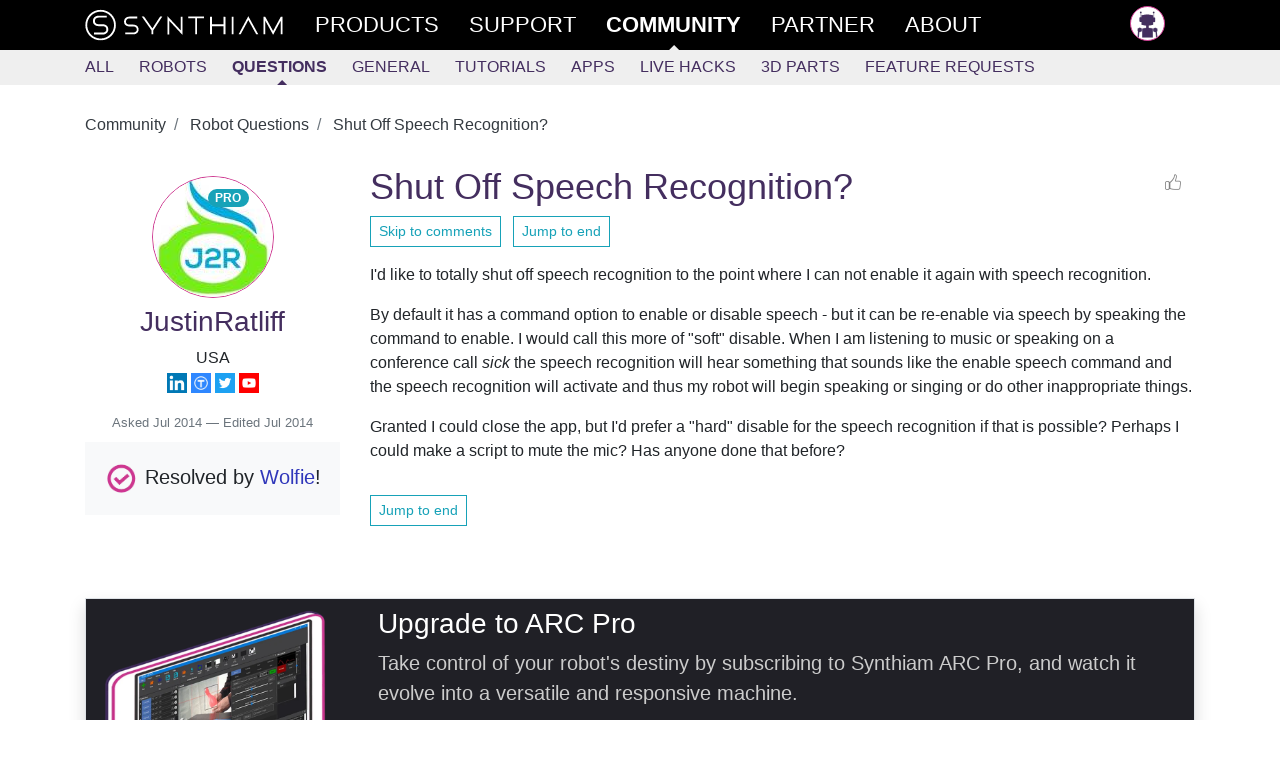

--- FILE ---
content_type: text/html; charset=utf-8
request_url: https://synthiam.com/Community/Questions/Shut-Off-Speech-Recognition-2386
body_size: 11202
content:


<!DOCTYPE html>

<html lang="en">
<head>
  <meta name="viewport" content="width=device-width, initial-scale=1.0">
  <meta http-equiv="Permissions-Policy" content="camera=(), microphone=(), geolocation=(), usb=(), xr-spatial-tracking=(), xr=()">
  <title>Shut Off Speech Recognition? - Questions - Community - Synthiam</title>

  <link rel="apple-touch-icon" sizes="180x180" href="/favicon/apple-touch-icon.png">
  <link rel="icon" type="image/png" sizes="32x32" href="/favicon/favicon-32x32.png">
  <link rel="icon" type="image/png" sizes="16x16" href="/favicon/favicon-16x16.png">
  <link rel="manifest" href="/favicon/site.json">
  <link rel="mask-icon" href="/favicon/safari-pinned-tab.svg" color="#ce3991">
  <meta name="msapplication-TileColor" content="#ffffff">
  <meta name="theme-color" content="#ffffff">
  <meta name="facebook-domain-verification" content="slylv5p38yu1kbr20joeb2gi4mpni7">
    <meta name="revised" content="7/23/2014 6:00:27 PM">
    <meta name="lastmodified" content="7/23/2014 6:00:27 PM">
    <link rel="canonical" href="https://synthiam.com/Community/Questions/Shut-Off-Speech-Recognition-2386">

  <meta http-equiv="Content-Type" content="text/html; charset=UTF-8">
  <meta name="description" content="Hard-disable robot speech recognition: permanently mute mic or use scripts to prevent voice re-enabling and avoid accidental activations.">


  <meta property="fb:app_id" content="436689580266335">

  <meta property="og:title" content="Shut Off Speech Recognition? - Questions - Community - Synthiam">
  <meta property="og:type" content="website">
  <meta property="og:url" content="https://synthiam.com/Community/Questions/Shut-Off-Speech-Recognition-2386">
  <meta property="og:description" content="Hard-disable robot speech recognition: permanently mute mic or use scripts to prevent voice re-enabling and avoid accidental activations.">
    <meta property="og:image" content="https://synthiam.com/images/Synth-meta_1200x630.jpg">
    <meta property="og:image:secure_url" content="https://synthiam.com/images/Synth-meta_1200x630.jpg">
    <meta property="og:image:type" content="image/png">
    <meta property="og:image:width" content="500">
    <meta property="og:image:height" content="500">
  <meta property="og:image:alt" content="Shut Off Speech Recognition?">

  <meta name="twitter:card" content="summary_large_image">
  <meta name="twitter:site" content="@SynthiamRobot">
  <meta name="twitter:title" content="Shut Off Speech Recognition? - Questions - Community">
  <meta name="twitter:description" content="Hard-disable robot speech recognition: permanently mute mic or use scripts to prevent voice re-enabling and avoid accidental activations.">
  <meta name="twitter:creator" content="@SynthiamRobot">
    <meta name="twitter:image:src" content="https://synthiam.com/images/Synth-meta_1200x630.jpg">
  <meta name="twitter:image:alt" content="Shut Off Speech Recognition?">
  <meta name="twitter:domain" content="synthiam.com">

  <meta name="google-signin-client_id" content="337347963912-e7519t8j8nreu0kloests1iolk4n0idc.apps.googleusercontent.com">

  
  
    <link rel="stylesheet" href="https://stackpath.bootstrapcdn.com/bootstrap/4.3.1/css/bootstrap.min.css" crossorigin="anonymous" integrity="sha384-ggOyR0iXCbMQv3Xipma34MD+dH/1fQ784/j6cY/iJTQUOhcWr7x9JvoRxT2MZw1T">
<meta name="x-stylesheet-fallback-test" content="" class="sr-only" /><script>!function(a,b,c,d){var e,f=document,g=f.getElementsByTagName("SCRIPT"),h=g[g.length-1].previousElementSibling,i=f.defaultView&&f.defaultView.getComputedStyle?f.defaultView.getComputedStyle(h):h.currentStyle;if(i&&i[a]!==b)for(e=0;e<c.length;e++)f.write('<link href="'+c[e]+'" '+d+"/>")}("position","absolute",["/lib/bootstrap/dist/css/bootstrap.min.css"], "rel=\u0022stylesheet\u0022 crossorigin=\u0022anonymous\u0022 integrity=\u0022sha384-ggOyR0iXCbMQv3Xipma34MD\u002BdH/1fQ784/j6cY/iJTQUOhcWr7x9JvoRxT2MZw1T\u0022 ");</script>
    <link rel="stylesheet" href="/css/site.min.css?v=gmnCv4t50zAzv0SrR01SFHcDFtjtgIZuvXi3EiMba8g">
  
  <link href="https://cdn.jsdelivr.net/npm/prismjs/themes/prism.css" rel="stylesheet">
  <script src="https://cdn.jsdelivr.net/npm/prismjs/prism.js"></script>
  <script src="https://cdn.jsdelivr.net/npm/prismjs/components/prism-python.min.js"></script>
  
  

</head>
<body>
  <header class="container-fluid sticky-top">
    <div class="row main-menu">
      <div class="col">
        <nav class="container" role="navigation">
          <div class="row">
            <div class="col">
              <div>
                
                <div class="d-flex d-md-none flex-row">
                  <a href="/" class="main-nav d-flex d-md-none">
                    <img src="/images/theSLogo-w.svg" alt="Synthiam Logo" width="40">
                  </a>
                  <a id="mobile-nav-menu" href="#" class="main-nav" onclick="mobileMenuClick();return false; ">
                    <div class="d-flex flex-row">
                      <div class="burger-menu" id="mobile-nav-menu-burger">
                        <div class="bun1"></div>
                        <div class="patty"></div>
                        <div class="bun2"></div>
                      </div>
                      <div>Community</div>
                    </div>
                  </a>
                </div>
                <div id="main-nav-menu" class="d-none d-md-flex flex-row justify-content-between">
                  <div class="d-md-flex flex-row">
                    <a href="/" class="main-nav d-none d-md-flex">
                      <img src="/images/fullLogo.svg" alt="Synthiam Logo" width="200" class="d-none d-lg-block">
                      <img src="/images/theSLogo-w.svg" alt="Synthiam Logo" width="40" class="d-lg-none">
                    </a>
                    <a href="/Products" class="main-nav">
                      <div class="second mt-5 mt-md-0">Products</div>
                    </a>
                    <a href="/Support" class="main-nav">
                      <div class="forth">Support</div>
                    </a>
                    <a href="/Community" class="main-nav">
                      <div class="first active">Community</div>
                    </a>
                    <a href="/Partner" class="main-nav">
                      <div class="forth">Partner</div>
                    </a>
                    <a href="/About/Synthiam" class="main-nav">
                      <div class="forth">About</div>
                    </a>
                  </div>
                  <div class="pb-5 pb-md-0">
                    <div>
  <a class="main-nav" rel="nofollow" href="/Account/Login">
    <img src="/images/silhouette.png" width="35" class="avatar" alt="avatar" /> <span class="d-md-none"> Log in </span>
  </a>
</div>

                  </div>
                </div>
              </div>
            </div>
          </div>
        </nav>
      </div>
    </div>
      <div class="row submenu">
        <div class="col">
          <nav id="subMenuContainer" class="container d-flex flex-row h-100" role="navigation">
            <div class="row">
              <div class="col">
                
<div class="d-flex justify-content-between justify-content-md-start w-100" style="overflow: hidden;" id="submenu-container">
  <div>
    <a class="nav-link" href="/Community">All</a>
  </div>
  <div>
    <a class="nav-link" href="/Community/Robots?sort=2" data-cat="Robot">Robots</a>
  </div>
  <div>
    <a class="nav-link active" href="/Community/Questions" data-cat="Question">Questions</a>
  </div>

  <div id="submenu-more-menu">
    <a class="d-block d-md-none nav-link" data-cat="Tutorial,App,HackEvent,About" href="#" onclick="if ($('.nav-more').hasClass('d-none')) { $('.nav-more').removeClass('d-none').addClass('d-flex'); $('#submenu-container').addClass('flex-wrap'); } else { $('.nav-more').addClass('d-none').removeClass('d-flex');} return false;">+More</a>
  </div>

  <div class="d-none d-md-flex flex-column flex-md-row nav-more pt-1 pt-md-0 pb-3 pb-md-0" style="min-width: 300px;">
    <div>
      <a class="nav-link" href="/Community/General" data-cat="General">General</a>
    </div>
    <div>
      <a class="nav-link" href="/Community/Tutorials" data-cat="Tutorial">Tutorials</a>
    </div>
    <div>
      <a class="nav-link" href="/Community/Apps" data-cat="App">Apps</a>
    </div>
    <div>
      <a class="nav-link" href="/Community/HackEvents" data-cat="HackEvent">Live Hacks</a>
    </div>
    <div>
      <a class="nav-link" href="/Community/3DParts" data-cat="ThreeDPart">3D Parts</a>
    </div>
    <div>
      <a class="nav-link" href="/Community/FeatureRequests" data-cat="FeatureRequest">Feature Requests</a>
    </div>
  </div>
</div>

              </div>
            </div>
          </nav>
        </div>
      </div>
  </header>

  <div>
    
  

  </div>

  <main class="container pt-3" id="main-container">
    <div class="row">
      <div class="col-md-12">
        










<input type="hidden" id="RequestVerificationToken" name="__RequestVerificationToken" value="CfDJ8PKCa8m7a8VMo9bi4RAR5aCTKTVUhjbjnlnjOzFYPcGdNKgqjWwjuHTFjx2BgRsTCpXsvpibnRjO0h8fx3SVJZD3JGTINlpW2Nl5--dT-U0EubZfeZKvsN_5Kxp0BlZF--OciUnMiECJIZkdoUi4dnA">

<article>


  <nav aria-label="breadcrumb">
    <ol class="breadcrumb bg-white pl-0">
        <li class="breadcrumb-item" >
          <a href="https://synthiam.com/Community" class="text-dark">
            Community
          </a>
        </li>
        <li class="breadcrumb-item" >
          <a href="https://synthiam.com/Community/Questions" class="text-dark">
            Robot Questions
          </a>
        </li>
        <li class="breadcrumb-item active" aria-current="page">
          <a href="https://synthiam.com/Community/Questions/Shut-Off-Speech-Recognition-2386" class="text-dark">
            Shut Off Speech Recognition?
          </a>
        </li>
    </ol>
  </nav>

  

<!-- Output the JSON-LD structured data for SEO -->
<script type="application/ld+json">
  {"@context":"https://schema.org","@type":"BreadcrumbList","itemListElement":[{"@type":"ListItem","position":1,"name":"Community","item":"https://synthiam.com/Community"},{"@type":"ListItem","position":2,"name":"Robot Questions","item":"https://synthiam.com/Community/Questions"},{"@type":"ListItem","position":3,"name":"Shut Off Speech Recognition?","item":"https://synthiam.com/Community/Questions/Shut-Off-Speech-Recognition-2386"}]}
</script>


  <article class="row pb-5">

    <section class="col col-lg-3 col-12">
      
<div class="pt-3 text-center">
  <a href="/User/Profile/JustinRatliff" rel="author">
    
<div class="avatar">
  <div class="avatar-img-container">
    <img id="user-avatar-image" src="/uploads/avatars/2990.jpg" alt="Profile Picture" class="img-fluid" onError="this.onerror = null;this.src = '/images/robot-avatar.png';" />
      <div class="badge badge-pill badge-info text-capitalize" style="position: absolute; top: 10%; right: 20%;">PRO</div>
  </div>
</div>

    <div>
      <h3 class="Author">JustinRatliff</h3>
    </div>
  </a>
  <div>USA</div>
  
  <a href="https://www.linkedin.com/pub/justin-ratliff/27/67a/98a" target="_blank" rel="nofollow"><img src="/images/external/linkedin.png" width="20" /></a>
  <a href="http://www.thingiverse.com/JustinRatliff/designs" target="_blank" rel="nofollow"><img src="/images/external/thingiverse.png" width="20" /></a>
  <a href="https://twitter.com/@JustinRatliff" target="_blank" rel="nofollow"><img src="/images/external/twitter.png" width="20" /></a>
  <a href="https://www.youtube.com/channel/UCV7ahGbziaTyiePjwVcYMJA" target="_blank" rel="nofollow"><img src="/images/external/youtube.png" width="20" /></a>


</div>


      <div class="pt-3 text-center">
        <small class="text-muted">
          Asked 
  <time title="2014-07-23 09:32 UTC" datetime="2014-07-23T09:32:37">Jul 2014</time>

            &mdash; Edited 
  <time title="2014-07-23 18:00 UTC" datetime="2014-07-23T18:00:27">Jul 2014</time>

        </small>
      </div>

        <div class="mt-2 text-center bg-light p-3 lead">
          <img src="/images/icons/Large/check.png" alt="Resolved" width="35" />
          Resolved by <a href="/User/Profile/Wolfie" class="text-nowrap">Wolfie</a>!
        </div>
    </section>

    <section class="col col-lg-9 col-12">
      <div class="d-flex flex-row justify-content-between flex-wrap w-100">
        <h1>Shut Off Speech Recognition?</h1>
        <div>
          
  <a rel="nofollow" class="liking text-center d-flex flex-row justify-content-between fullwidth" href="/Account/Login?returnUrl=https%3A%2F%2Fsynthiam.com%2FCommunity%2FQuestions%2FShut-Off-Speech-Recognition-2386">
    <div class="like-thumbs"> </div>
  </a>

        </div>
      </div>
      <div class="pb-3">
        <a href="#comments-list" class="btn btn-sm btn-outline-info">Skip to comments</a>
        &nbsp;
        

<a class="btn btn-sm btn-outline-info" href="/Community/Questions/Shut-Off-Speech-Recognition-2386?commentPage=2#comments-list">
  Jump to end
</a> 
      </div>
      <div class="word-wrap"><p>I'd like to totally shut off speech recognition to the point where I can not enable it again with speech recognition.</p>
<p>By default it has a command option to enable or disable speech - but it can be re-enable via speech by speaking the command to enable.  I would call this more of &quot;soft&quot; disable.  When I am listening to music or speaking on a conference call  <em>sick</em>  the speech recognition will hear something that sounds like the enable speech command and the speech recognition will activate and thus my robot will begin speaking or singing or do other inappropriate things.</p>
<p>Granted I could close the app, but I'd prefer a &quot;hard&quot; disable for the speech recognition if that is possible?  Perhaps I could make a script to mute the mic?  Has anyone done that before?</p></div>


        <div class="pt-3">
          

<a class="btn btn-sm btn-outline-info" href="/Community/Questions/Shut-Off-Speech-Recognition-2386?commentPage=2#comments-list">
  Jump to end
</a> 
        </div>

    </section>

  </article>

  <div class="row">
    <div class="col">
      

  <br />

<div class="pb-3">
  <div class="container border shadow" style="background-color: #202026;">
    <div class="row mb-1 mt-2">
      <div class="col-md-3">
        <div>
          <a href="/Subscribe/Plans"><img src="/images/Products/ARC.png" alt="ARC Pro" class="img-fluid" /></a>
        </div>
      </div>
      <div class="col-md-9">
        <h3 style="color: #ffffff;">Upgrade to ARC Pro</h3>
        <p class="lead" style="color: #cccccc;">
          Take control of your robot&#x27;s destiny by subscribing to Synthiam ARC Pro, and watch it evolve into a versatile and responsive machine.
        </p>
        <div>
          <a href="/Products/ARC#compare" class="btn rounded btn-info mt-2" style="background-color: #000000;">Compare Pro Features</a>
          &nbsp;
          <a href="/Subscribe/Plans" class="btn rounded btn-info mt-2" style="background-color: #000000;">View Subscription Plans</a>
        </div>
      </div>
    </div>
  </div>
</div>

<a id="comments-list"></a>
<div class="separator"></div>

<div id="commentsList" class="w-100">
  

<article class="row pt-3 pb-3 highlight-fade comment-box">
  <div class="col-12 col-md-3">

    <div class="d-flex flex-row">
      <a href="/User/Profile/Wolfie">
        <img src="/uploads/avatars/714.jpg?639054212021362917" width="55" height="55" class="avatar" alt="Author Avatar" />
      </a>
      <div>
        <div class="pl-2">
          <a href="/User/Profile/Wolfie" rel="author" class="author">
            Wolfie
          </a>
            <div class="text-muted" style="font-size: 0.8em;">Canada</div>
          <div>
            


          </div>
        </div>

      </div>
    </div>
  </div>
  <div class="col-12 col-md-9">
    <div class="d-flex flex-row justify-content-between">
      <small class="text-muted font-weight-light liking-container">
        <i>
          #1 &nbsp;
        </i>
        
  <time title="2014-07-23 09:37 UTC" datetime="2014-07-23T09:37:10">Jul 2014</time>

      </small>
      <div>
          <a rel="nofollow" class="liking text-center d-flex flex-row justify-content-between fullwidth" href="/Account/Login?returnUrl=https%3A%2F%2Fsynthiam.com%2FCommunity%2FQuestions%2FShut-Off-Speech-Recognition-2386">
    <div class="like-thumbs"> </div>
    <div class="like-counter">
    </div>
  </a>

      </div>
    </div>
    <article class="word-wrap comment">
      <p>Cant you just remove the enable phrase completely then it should not start up on its own
That's what I did to mine and when I pause it it stays paused till I unpause it</p>

    </article>
  </div>
</article>


<article class="row pt-3 pb-3 highlight-fade comment-box">
  <div class="col-12 col-md-3">

    <div class="d-flex flex-row">
      <a href="/User/Profile/Dunning-Kruger">
        <img src="/uploads/avatars/4010.jpg?639054212021399358" width="55" height="55" class="avatar" alt="Author Avatar" />
      </a>
      <div>
        <div class="pl-2">
          <a href="/User/Profile/Dunning-Kruger" rel="author" class="author">
            Dunning-Kruger
          </a>
            <div class="text-muted" style="font-size: 0.8em;">Canada</div>
          <div>
            


          </div>
        </div>

      </div>
    </div>
  </div>
  <div class="col-12 col-md-9">
    <div class="d-flex flex-row justify-content-between">
      <small class="text-muted font-weight-light liking-container">
        <i>
          #2 &nbsp;
        </i>
        
  <time title="2014-07-23 09:46 UTC" datetime="2014-07-23T09:46:10">Jul 2014</time>

      </small>
      <div>
          <a rel="nofollow" class="liking text-center d-flex flex-row justify-content-between fullwidth" href="/Account/Login?returnUrl=https%3A%2F%2Fsynthiam.com%2FCommunity%2FQuestions%2FShut-Off-Speech-Recognition-2386">
    <div class="like-thumbs"> </div>
    <div class="like-counter">
    </div>
  </a>

      </div>
    </div>
    <article class="word-wrap comment">
      <p>I have the same problem .... So I leave &quot;Enable speech&quot; and Disable speech&quot; blank (i.e. no speech commands) In the speech config utility...... This seems to kill the Robot enable speech, Robot disable speech commands. Meaning I can no longer enable or disable speech via a voice command...</p>

    </article>
  </div>
</article>


<article class="row pt-3 pb-3 highlight-fade comment-box">
  <div class="col-12 col-md-3">

    <div class="d-flex flex-row">
      <a href="/User/Profile/Wolfie">
        <img src="/uploads/avatars/714.jpg?639054212021433824" width="55" height="55" class="avatar" alt="Author Avatar" />
      </a>
      <div>
        <div class="pl-2">
          <a href="/User/Profile/Wolfie" rel="author" class="author">
            Wolfie
          </a>
            <div class="text-muted" style="font-size: 0.8em;">Canada</div>
          <div>
            


          </div>
        </div>

      </div>
    </div>
  </div>
  <div class="col-12 col-md-9">
    <div class="d-flex flex-row justify-content-between">
      <small class="text-muted font-weight-light liking-container">
        <i>
          #3 &nbsp;
        </i>
        
  <time title="2014-07-23 09:50 UTC" datetime="2014-07-23T09:50:50">Jul 2014</time>

      </small>
      <div>
          <a rel="nofollow" class="liking text-center d-flex flex-row justify-content-between fullwidth" href="/Account/Login?returnUrl=https%3A%2F%2Fsynthiam.com%2FCommunity%2FQuestions%2FShut-Off-Speech-Recognition-2386">
    <div class="like-thumbs"> </div>
    <div class="like-counter">
    </div>
  </a>

      </div>
    </div>
    <article class="word-wrap comment">
      <p>I leave my <a href='/Products/ARC' target='_top'>ARC</a> on for weeks at a time and when the speech is paused it NEVER responds at all onless I click to un pause it</p>
<p>Works Great<img src='/images/emoticons/smiles.svg' alt=':)' class='emoji' /></p>

    </article>
  </div>
</article>


<article class="row pt-3 pb-3 highlight-fade comment-box">
  <div class="col-12 col-md-3">

    <div class="d-flex flex-row">
      <a href="/User/Profile/CardboardHacker">
        <img src="/uploads/avatars/2445.jpg?639054212021463705" width="55" height="55" class="avatar" alt="Author Avatar" />
      </a>
      <div>
        <div class="pl-2">
          <a href="/User/Profile/CardboardHacker" rel="author" class="author">
            CardboardHacker
          </a>
            <div class="text-muted" style="font-size: 0.8em;">Canada</div>
          <div>
            
  <a href="https://www.thingiverse.com/CardboardHacker" target="_blank" rel="nofollow"><img src="/images/external/thingiverse.png" width="20" /></a>
  <a href="https://plus.google.com/u/0/b/108099551167909384851/108099551167909384851/posts" target="_blank" rel="nofollow"><img src="/images/external/googlep.png" width="20" /></a>
  <a href="https://www.youtube.com/c/CardboardHacker" target="_blank" rel="nofollow"><img src="/images/external/youtube.png" width="20" /></a>


          </div>
        </div>

      </div>
    </div>
  </div>
  <div class="col-12 col-md-9">
    <div class="d-flex flex-row justify-content-between">
      <small class="text-muted font-weight-light liking-container">
        <i>
          #4 &nbsp;
        </i>
        
  <time title="2014-07-23 09:50 UTC" datetime="2014-07-23T09:50:51">Jul 2014</time>

      </small>
      <div>
          <a rel="nofollow" class="liking text-center d-flex flex-row justify-content-between fullwidth" href="/Account/Login?returnUrl=https%3A%2F%2Fsynthiam.com%2FCommunity%2FQuestions%2FShut-Off-Speech-Recognition-2386">
    <div class="like-thumbs"> </div>
    <div class="like-counter">
    </div>
  </a>

      </div>
    </div>
    <article class="word-wrap comment">
      <p>So my understanding is that you want to have the voice command to enable the speech recognition, but it may activate while your on a conference call.</p>
<p>You could remove the enable speech command and manually start the recognition again.</p>
<p>You also could set the enable command to something you would almost never say like &quot;hippopotomonstrosesquippedaliophobia&quot; (yes, its a word, but it cant be red underlined or speech wont get it) or a long phrase like &quot;robot please turn on speech recognition now and get a treat&quot;.</p>

    </article>
  </div>
</article>


<article class="row pt-3 pb-3 highlight-fade comment-box">
  <div class="col-12 col-md-3">

    <div class="d-flex flex-row">
      <a href="/User/Profile/JustinRatliff">
        <img src="/uploads/avatars/2990.jpg?639054212021490811" width="55" height="55" class="avatar" alt="Author Avatar" />
      </a>
      <div>
        <div class="pl-2">
          <a href="/User/Profile/JustinRatliff" rel="author" class="author">
            JustinRatliff
          </a>
            <div class="badge badge-pill badge-info text-capitalize">PRO</div>
            <div class="text-muted" style="font-size: 0.8em;">USA</div>
          <div>
            
  <a href="https://www.linkedin.com/pub/justin-ratliff/27/67a/98a" target="_blank" rel="nofollow"><img src="/images/external/linkedin.png" width="20" /></a>
  <a href="http://www.thingiverse.com/JustinRatliff/designs" target="_blank" rel="nofollow"><img src="/images/external/thingiverse.png" width="20" /></a>
  <a href="https://twitter.com/@JustinRatliff" target="_blank" rel="nofollow"><img src="/images/external/twitter.png" width="20" /></a>
  <a href="https://www.youtube.com/channel/UCV7ahGbziaTyiePjwVcYMJA" target="_blank" rel="nofollow"><img src="/images/external/youtube.png" width="20" /></a>


          </div>
        </div>

      </div>
    </div>
  </div>
  <div class="col-12 col-md-9">
    <div class="d-flex flex-row justify-content-between">
      <small class="text-muted font-weight-light liking-container">
        <i>
          #5 &nbsp;
        </i>
        
  <time title="2014-07-23 10:51 UTC" datetime="2014-07-23T10:51:21">Jul 2014</time>

      </small>
      <div>
          <a rel="nofollow" class="liking text-center d-flex flex-row justify-content-between fullwidth" href="/Account/Login?returnUrl=https%3A%2F%2Fsynthiam.com%2FCommunity%2FQuestions%2FShut-Off-Speech-Recognition-2386">
    <div class="like-thumbs"> </div>
    <div class="like-counter">
    </div>
  </a>

      </div>
    </div>
    <article class="word-wrap comment">
      <p>As Young Frankenstein said: &quot;Until, from the midst of this darkness, a sudden light broke in upon me -- a light so brilliant and wondrous, and yet so simple! Change the poles from plus to minus and from minus to plus!&quot;.</p>
<p>LOL in this case remove the enable speech command words  <img src='/images/emoticons/smiles.svg' alt=':)' class='emoji' /> <img src='/images/emoticons/smiles.svg' alt=':)' class='emoji' /> <img src='/images/emoticons/smiles.svg' alt=':)' class='emoji' /></p>
<p>Thanks Wolfie and everyone.  Great ideas all!</p>

    </article>
  </div>
</article>


<article class="row pt-3 pb-3 highlight-fade comment-box">
  <div class="col-12 col-md-3">

    <div class="d-flex flex-row">
      <a href="/User/Profile/Dave-Schulpius">
        <img src="/uploads/avatars/1166.jpg?639054212021517294" width="55" height="55" class="avatar" alt="Author Avatar" />
      </a>
      <div>
        <div class="pl-2">
          <a href="/User/Profile/Dave-Schulpius" rel="author" class="author">
            Dave Schulpius
          </a>
            <div class="badge badge-pill badge-info text-capitalize">PRO</div>
            <div class="text-muted" style="font-size: 0.8em;">USA</div>
          <div>
            
  <a href="https://www.youtube.com/user/dschulpius/videos" target="_blank" rel="nofollow"><img src="/images/external/youtube.png" width="20" /></a>


          </div>
        </div>

      </div>
    </div>
  </div>
  <div class="col-12 col-md-9">
    <div class="d-flex flex-row justify-content-between">
      <small class="text-muted font-weight-light liking-container">
        <i>
          #6 &nbsp;
        </i>
        
  <time title="2014-07-23 10:59 UTC" datetime="2014-07-23T10:59:13">Jul 2014</time>

      </small>
      <div>
          <a rel="nofollow" class="liking text-center d-flex flex-row justify-content-between fullwidth" href="/Account/Login?returnUrl=https%3A%2F%2Fsynthiam.com%2FCommunity%2FQuestions%2FShut-Off-Speech-Recognition-2386">
    <div class="like-thumbs"> </div>
    <div class="like-counter">
    </div>
  </a>

      </div>
    </div>
    <article class="word-wrap comment">
      <p>Should we call you Frodrick or Frederick? <img src='/images/emoticons/tongue.svg' alt=':P' class='emoji' /></p>

    </article>
  </div>
</article>


<article class="row pt-3 pb-3 highlight-fade comment-box">
  <div class="col-12 col-md-3">

    <div class="d-flex flex-row">
      <a href="/User/Profile/JustinRatliff">
        <img src="/uploads/avatars/2990.jpg?639054212021542178" width="55" height="55" class="avatar" alt="Author Avatar" />
      </a>
      <div>
        <div class="pl-2">
          <a href="/User/Profile/JustinRatliff" rel="author" class="author">
            JustinRatliff
          </a>
            <div class="badge badge-pill badge-info text-capitalize">PRO</div>
            <div class="text-muted" style="font-size: 0.8em;">USA</div>
          <div>
            
  <a href="https://www.linkedin.com/pub/justin-ratliff/27/67a/98a" target="_blank" rel="nofollow"><img src="/images/external/linkedin.png" width="20" /></a>
  <a href="http://www.thingiverse.com/JustinRatliff/designs" target="_blank" rel="nofollow"><img src="/images/external/thingiverse.png" width="20" /></a>
  <a href="https://twitter.com/@JustinRatliff" target="_blank" rel="nofollow"><img src="/images/external/twitter.png" width="20" /></a>
  <a href="https://www.youtube.com/channel/UCV7ahGbziaTyiePjwVcYMJA" target="_blank" rel="nofollow"><img src="/images/external/youtube.png" width="20" /></a>


          </div>
        </div>

      </div>
    </div>
  </div>
  <div class="col-12 col-md-9">
    <div class="d-flex flex-row justify-content-between">
      <small class="text-muted font-weight-light liking-container">
        <i>
          #7 &nbsp;
        </i>
        
  <time title="2014-07-23 12:12 UTC" datetime="2014-07-23T12:12:59">Jul 2014</time>

      </small>
      <div>
          <a rel="nofollow" class="liking text-center d-flex flex-row justify-content-between fullwidth" href="/Account/Login?returnUrl=https%3A%2F%2Fsynthiam.com%2FCommunity%2FQuestions%2FShut-Off-Speech-Recognition-2386">
    <div class="like-thumbs"> </div>
    <div class="like-counter">
    </div>
  </a>

      </div>
    </div>
    <article class="word-wrap comment">
      <p>It's pronounced Fronk-in-stein!   <img src='/images/emoticons/tongue.svg' alt=':P' class='emoji' /></p>

    </article>
  </div>
</article>


<article class="row pt-3 pb-3 highlight-fade comment-box">
  <div class="col-12 col-md-3">

    <div class="d-flex flex-row">
      <a href="/User/Profile/Dunning-Kruger">
        <img src="/uploads/avatars/4010.jpg?639054212021567124" width="55" height="55" class="avatar" alt="Author Avatar" />
      </a>
      <div>
        <div class="pl-2">
          <a href="/User/Profile/Dunning-Kruger" rel="author" class="author">
            Dunning-Kruger
          </a>
            <div class="text-muted" style="font-size: 0.8em;">Canada</div>
          <div>
            


          </div>
        </div>

      </div>
    </div>
  </div>
  <div class="col-12 col-md-9">
    <div class="d-flex flex-row justify-content-between">
      <small class="text-muted font-weight-light liking-container">
        <i>
          #8 &nbsp;
        </i>
        
  <time title="2014-07-23 12:14 UTC" datetime="2014-07-23T12:14:11">Jul 2014</time>

      </small>
      <div>
          <a rel="nofollow" class="liking text-center d-flex flex-row justify-content-between fullwidth" href="/Account/Login?returnUrl=https%3A%2F%2Fsynthiam.com%2FCommunity%2FQuestions%2FShut-Off-Speech-Recognition-2386">
    <div class="like-thumbs"> </div>
    <div class="like-counter">
    </div>
  </a>

      </div>
    </div>
    <article class="word-wrap comment">
      <p>ok... master.... Fronk-in-stein!</p>

    </article>
  </div>
</article>

</div>

  <div class="my-4">
    <nav aria-label="Comment pagination">
      <ul class="pagination justify-content-center">

          <li class="page-item active">
            <a class="page-link" href="/Community/Questions/Shut-Off-Speech-Recognition-2386?commentPage=1#comments-list">1</a>
          </li>
          <li class="page-item ">
            <a class="page-link" href="/Community/Questions/Shut-Off-Speech-Recognition-2386?commentPage=2#comments-list">2</a>
          </li>

          <li class="page-item">
            <a class="page-link" href="/Community/Questions/Shut-Off-Speech-Recognition-2386?commentPage=2#comments-list" aria-label="Next">
              <span aria-hidden="true">&raquo;</span>
            </a>
          </li>
          <li class="page-item">
            <a class="page-link" href="/Community/Questions/Shut-Off-Speech-Recognition-2386?commentPage=2#comments-list" aria-label="Last">
              <span aria-hidden="true">&raquo;&raquo;</span>
            </a>
          </li>
      </ul>
    </nav>
  </div>

<div id="commentsLoading" class="text-center py-4" style="display: block">
  <div class="spinner-border text-primary" role="status">
    &nbsp;
  </div>
</div>




<a name="documentEnd"></a>

  <div class="w-lg-25">
    <a class="btn btn-outline-secondary mt-3" href="/Account/Login?returnUrl=%2FCommunity%2FQuestions%2FShut-Off-Speech-Recognition-2386">Login to post a comment</a>
  </div>

<script>
  function openReplyBox() {

    $("#comment-edit-box").removeClass("d-none");
    $("#open-comment-edit-box").addClass("d-none");
  }

  function handlePostComment() {

                          alertLogin();
  }

  function clearCommentBox() {

    $("#postNewComment").val('');
    wObject.htmlcode('');
  }

  function alertLogin() {

    $("#postSubmissionResult").removeClass();
    $("#postSubmissionResult").addClass("alert-warning");
    $("#postSubmissionResult").html("You need to login to be able to share comments.");
  }

  function submitANewComment() {

    $("#postNewCommentButton").prop('disabled', true);
    wObject.sync();
    $.ajax({
      method: "POST",
      data: {
        __RequestVerificationToken: "CfDJ8PKCa8m7a8VMo9bi4RAR5aCTKTVUhjbjnlnjOzFYPcGdNKgqjWwjuHTFjx2BgRsTCpXsvpibnRjO0h8fx3SVJZD3JGTINlpW2Nl5--dT-U0EubZfeZKvsN_5Kxp0BlZF--OciUnMiECJIZkdoUi4dnA",
        "contentId": 2386,
        "message": wObject.val(),
        "resolvedByCustomerId": $("#resolved-by-select").val()
      },
      url: "/Comment/New"
    }).done(function (data) {
      $("#postSubmissionResult").removeClass();
      $("#postNewCommentButton").prop('disabled', false);
      if (data.success == true) {
        location.reload();
      } else {
        $("#postSubmissionResult").addClass("alert-warning");
        $("#postSubmissionResult").html("Error submitting the comment. " + data.message);
      }
    }).fail(function () {
      $("#postSubmissionResult").addClass("alert-warning");
      $("#postSubmissionResult").html("Error submitting the comment. Please try refreshing this page.");
    });
  }
</script>

<script>
  // Initialize the infinite scroll only if it hasn't been initialized yet
  if (!window.commentInfiniteScroll) {

    window.commentInfiniteScroll = {

      // Toggle logging without ripping it out (keep prod quiet).
      debug: false,

      lastCommentId: 36182,
      loading: false,
      hasMore: true,
      commentsList: document.getElementById('commentsList'),
      loadingIndicator: document.getElementById('commentsLoading'),
      currentPage: 1,
      totalPages: 2,
      observer: null,

      log: function() {

        if (!this.debug) {
          return;
        }

        console.log.apply(console, arguments);
      },

      stopObserving: function() {

        if (this.observer && this.loadingIndicator) {
          this.observer.unobserve(this.loadingIndicator);
        }
      },

      loadMoreComments: function() {

        if (this.loading || !this.hasMore) {
          this.log('Skipping load - loading:', this.loading, 'hasMore:', this.hasMore);
          return Promise.resolve();
        }

        // Don't load more if we've reached the total pages
        if (this.currentPage >= this.totalPages) {
          this.log('Reached total pages:', this.totalPages);
          this.hasMore = false;
          this.loadingIndicator.style.display = 'none';
          this.stopObserving();
          return Promise.resolve();
        }

        this.log('Loading more comments, lastCommentId:', this.lastCommentId);
        this.loading = true;

        const formData = new FormData();
        formData.append('id', '2386');
        formData.append('opId', '2990');
        formData.append('last', this.lastCommentId);

        return fetch(`/api/comments/batch`, {
          method: 'POST',
          headers: {
            'RequestVerificationToken': 'CfDJ8PKCa8m7a8VMo9bi4RAR5aCTKTVUhjbjnlnjOzFYPcGdNKgqjWwjuHTFjx2BgRsTCpXsvpibnRjO0h8fx3SVJZD3JGTINlpW2Nl5--dT-U0EubZfeZKvsN_5Kxp0BlZF--OciUnMiECJIZkdoUi4dnA'
          },
          body: formData
        })
        .then(response => {

          this.log('Response status:', response.status);

          if (!response.ok) {
            // Avoid response.json() throwing if server returns HTML/plaintext.
            return response.text().then(t => {
              throw new Error('Failed to load comments. HTTP ' + response.status + ' - ' + t);
            });
          }

          return response.json();
        })
        .then(data => {

          this.log('Received data:', data);

          if (data && data.html && data.html.length > 0) {
            this.commentsList.insertAdjacentHTML('beforeend', data.html);

            // Server controls the cursor via lastResult.
            if (typeof data.lastResult === 'number') {
              this.lastCommentId = data.lastResult;
            }

            // Keep your existing "remaining" logic.
            this.hasMore = !!(data.remaining > 0);

            // Only increment page if we haven't reached the total
            if (this.currentPage < this.totalPages) {
              this.currentPage++;
              this.log('Incrementing to page:', this.currentPage, 'of', this.totalPages);
            } else {
              this.hasMore = false;
              this.log('Reached maximum pages:', this.totalPages);
            }

            // Update URL without page reload
            // NOTE: commentPage may drift from reality when comments are added/removed while scrolling.
            const newUrl = new URL(window.location.href);
            newUrl.searchParams.set('commentPage', this.currentPage);
            window.history.pushState({}, '', newUrl);

            // Update pagination UI
            this.updatePaginationUI();

            // Hide loading indicator and stop observing if no more comments
            if (!this.hasMore) {
              this.loadingIndicator.style.display = 'none';
              this.stopObserving();
            }

            this.log('Updated lastCommentId:', this.lastCommentId, 'hasMore:', this.hasMore);
          } else {
            this.hasMore = false;
            this.loadingIndicator.style.display = 'none';
            this.stopObserving();
            this.log('No more comments to load');
          }
        })
        .catch(error => {

          // Keep visible in console even when debug is off (this is actionable).
          console.error('Error loading comments:', error);
        })
        .finally(() => {

          this.loading = false;
        });
      },

      updatePaginationUI: function() {

        const paginationContainer = document.querySelector('.pagination');
        if (!paginationContainer) {
          return;
        }

        // Build HTML once (fewer DOM mutations than innerHTML += repeatedly).
        let html = '';

        // Add First/Previous buttons if not on first page
        if (this.currentPage > 1) {
          html += `
            <li class="page-item">
              <a class="page-link" href="/Community/Questions/Shut-Off-Speech-Recognition-2386?commentPage=1#comments-list" aria-label="First">
                <span aria-hidden="true">&laquo;&laquo;</span>
              </a>
            </li>
            <li class="page-item">
              <a class="page-link" href="/Community/Questions/Shut-Off-Speech-Recognition-2386?commentPage=${this.currentPage - 1}#comments-list" aria-label="Previous">
                <span aria-hidden="true">&laquo;</span>
              </a>
            </li>
          `;
        }

        // Calculate page range to show
        const startPage = Math.max(1, this.currentPage - 3);
        const endPage = Math.min(this.totalPages, this.currentPage + 3);

        // Add page numbers
        for (let i = startPage; i <= endPage; i++) {
          html += `
            <li class="page-item ${i === this.currentPage ? 'active' : ''}">
              <a class="page-link" href="/Community/Questions/Shut-Off-Speech-Recognition-2386?commentPage=${i}#comments-list">${i}</a>
            </li>
          `;
        }

        // Add Next/Last buttons if not on last page
        if (this.currentPage < this.totalPages) {
          html += `
            <li class="page-item">
              <a class="page-link" href="/Community/Questions/Shut-Off-Speech-Recognition-2386?commentPage=${this.currentPage + 1}#comments-list" aria-label="Next">
                <span aria-hidden="true">&raquo;</span>
              </a>
            </li>
            <li class="page-item">
              <a class="page-link" href="/Community/Questions/Shut-Off-Speech-Recognition-2386?commentPage=${this.totalPages}#comments-list" aria-label="Last">
                <span aria-hidden="true">&raquo;&raquo;</span>
              </a>
            </li>
          `;
        }

        paginationContainer.innerHTML = html;
      },

      init: function() {

        this.log('Initializing infinite scroll for comments');
        this.log('Initial hasMore:', this.hasMore);
        this.log('Initial lastCommentId:', this.lastCommentId);

        // Hide loading indicator and pagination if no more comments
        if (!this.hasMore) {
          this.loadingIndicator.style.display = 'none';
          return;
        }

        this.observer = new IntersectionObserver((entries) => {

          entries.forEach(entry => {

            this.log('Intersection observed:', entry.isIntersecting);
            if (entry.isIntersecting && this.hasMore) {
              this.loadMoreComments();
            }
          });
        }, {
          rootMargin: '200px',
          threshold: 0.1
        });

        this.observer.observe(this.loadingIndicator);
      }
    };

    // Initialize the infinite scroll
    window.commentInfiniteScroll.init();
  }
</script>

    </div>
  </div>
</article>



<!-- Render the JSON-LD script tag with the serialized JSON -->
<script type="application/ld+json">
  {"@context":"https://schema.org","@type":"DiscussionForumPosting","headline":"Shut Off Speech Recognition?","description":"Hard-disable robot speech recognition: permanently mute mic or use scripts to prevent voice re-enabling and avoid accidental activations.","articleBody":"I'd like to totally shut off speech recognition to the point where I can not enable it again with speech recognition. By default it has a command option to enable or disable speech - but it can be re-enable via speech by speaking the command to enable. I would call this more of &quot;soft&quot; disable. When I am listening to music or speaking on a conference call sick the speech recognition will hear something that sounds like the enable speech command and the speech recognition will activate and thus my robot will begin speaking or singing or do other inappropriate things. Granted I could close the app, but I'd prefer a &quot;hard&quot; disable for the speech recognition if that is possible? Perhaps I could make a script to mute the mic? Has anyone done that before?","datePublished":"2014-07-23T13:32:37.8971250Z","dateModified":"2014-07-23T22:00:27.2565000Z","url":"https://synthiam.com/Community/Questions/Shut-Off-Speech-Recognition-2386","image":[],"video":[],"interactionStatistic":{"@type":"InteractionCounter","interactionType":{"@type":"CommentAction"},"userInteractionCount":12},"author":{"@type":"Person","name":"JustinRatliff"},"publisher":{"@type":"Organization","name":"Synthiam","logo":{"@type":"ImageObject","url":"https://synthiam.com/images/Synth-meta_1200x630.jpg"}}}
</script>




      </div>
    </div>
    <div class="mb-5"></div>
    <div id="scrollTop" class="d-none position-sticky">
      <div class="arrow-white-up"></div>
    </div>
  </main>

  
<footer id="footer" class="container-fluid footer">
  <div class="row footer-boundary">
    <div class="col">
      <div class="container">
        <div class="row">
          <div class="col-12">
            <div class="d-flex flex-row justify-content-between footer-sitemap flex-wrap">
              <div class="d-flex flex-column footer-section">
                <h6>Products</h6>
                <a href="/Products/ARC">ARC</a>
                <a href="/Products/Controls">Skill Store</a>
                <a href="/Products/Exosphere">Exosphere</a>
                <a href="/Products/ARC/Releases">Release Notes</a>
                <a href="https://github.com/synthiam" target="_blank">Synthiam on Github</a>
              </div>
              <div class="d-flex flex-column footer-section">
                <h6>Community</h6>
                <div class="d-flex flex-column flex-wrap">
                  <a href="/Community">All</a>
                  <a href="/Community/Robots">Robots</a>
                  <a href="/Community/Questions">Questions</a>
                  <a href="/Community/Tutorials">Tutorials</a>
                  <a href="/Community/Apps">Apps</a>
                  <a href="/Community/HackEvents">Live Hacks</a>
                  <a href="/Community/3DParts">3D Parts</a>
                </div>
              </div>
              <div class="d-flex flex-column footer-section">
                <h6><a href="/Support">Support</a></h6>
                <a href="/Support/Get-Started/overview">Getting Started</a>
                <a href="/Support/troubleshooting/Connection-Troubleshooting">Trouble Shooting</a>
                <a href="/Support/ARC-Overview/arc-introduction">Arc</a>
                <a href="/Support/Skills/Skills-Overview">Skills</a>
              </div>
              <div class="d-flex flex-column footer-section">
                <h6>About</h6>
                <a href="/About/Synthiam">About Synthiam</a>
                <a href="/About/Blog">Blog</a>
                <a href="/About/Contact">Contact Us</a>
                <a href="/About/DJ-Sures">DJ Sures</a>
                <a href="https://www.flickr.com/photos/148247100@N06/albums" target="_blank">Brand Resources</a>
              </div>
            </div>
          </div>
        </div>
        <div class="row">
          <div class="col-12">
            <div class="d-flex flex-row flex-wrap justify-content-between footer-copyright">
              <div>
                &copy; 2026 Synthiam
              </div>
              <div class="d-flex flex-row footer-social">
                <a href="https://www.youtube.com/Synthiam" target="_blank"><img src="/images/social/yt-logo.png" alt="Watch Synthiam Videos" /></a>
                <a href="https://twitter.com/synthiamrobot" target="_blank"><img src="/images/social/tw-logo.png" alt="Follow Synthiam on Twitter" /></a>
                <a href="https://www.facebook.com/SynthiamRobot/" target="_blank"><img src="/images/social/fb-logo.png" alt="Follow Synthiam on FB" /></a>
              </div>
              <div>
                <a href="/Legal/Terms">Terms and Conditions</a>
              </div>
            </div>
          </div>
        </div>
      </div>
    </div>
  </div>
</footer>

  
  
    <script src="https://ajax.aspnetcdn.com/ajax/jquery/jquery-3.7.1.min.js" crossorigin="anonymous" integrity="sha384-1H217gwSVyLSIfaLxHbE7dRb3v4mYCKbpQvzx0cegeju1MVsGrX5xXxAvs/HgeFs">
    </script>
<script>(window.jQuery||document.write("\u003Cscript src=\u0022/lib/jquery/dist/jquery.min.js\u0022 crossorigin=\u0022anonymous\u0022 integrity=\u0022sha384-1H217gwSVyLSIfaLxHbE7dRb3v4mYCKbpQvzx0cegeju1MVsGrX5xXxAvs/HgeFs\u0022\u003E\u003C/script\u003E"));</script>
    <script src="https://cdn.jsdelivr.net/npm/bootstrap@4.3.1/dist/js/bootstrap.bundle.min.js" crossorigin="anonymous" integrity="sha384-xrRywqdh3PHs8keKZN+8zzc5TX0GRTLCcmivcbNJWm2rs5C8PRhcEn3czEjhAO9o">
    </script>
<script>(window.bootstrap||document.write("\u003Cscript src=\u0022/lib/bootstrap/dist/js/bootstrap.bundle.min.js\u0022 crossorigin=\u0022anonymous\u0022 integrity=\u0022sha384-xrRywqdh3PHs8keKZN\u002B8zzc5TX0GRTLCcmivcbNJWm2rs5C8PRhcEn3czEjhAO9o\u0022\u003E\u003C/script\u003E"));</script>
    <script src="/js/site.min.js?v=U5T-KZZ5PFkPeeDdLxQpu1kxSIZr44O-gxB8R9qDCwI"></script>
  

  <!-- google authentication -->
  <script src="https://accounts.google.com/gsi/client" async defer></script>
  <script>
    function handleCredentialResponse(response) {

      // Send the ID token to your server
      $.post("/Account/Login/GoogleLogin",
        {
          __RequestVerificationToken: $("[name='__RequestVerificationToken']").val(),
          token: response.credential,
          returnUrl: "/Account"
        },
        function(data, status) {

          if (status === "success") {

            window.location.replace(data.returnUrl);
          } else {

            showExternalError('Server error: ' + status);
          }
        })
        .fail(function (data) {

          showExternalError(data.responseJSON[""][0]);
        });
    }

    infiniteScrollPageSize = 12;

    $("#scrollTop").click(function () {

      $("html, body").animate({ scrollTop: 0 }, "fast");
      return false;
    });

    $(document).on("scroll",
      function (e) {

        $("#scrollTop").css("opacity", Math.min(1, Math.max(0, $(window).scrollTop() - 200) / 200))
          .toggleClass("d-none", $(window).scrollTop() < 200);
      });

    function mobileMenuClick() {


      $("#mobile-nav-menu-burger").toggleClass("eaten");
      if ($('#main-nav-menu').data('mobileOpen') === true) {

        $('#main-nav-menu').stop().slideUp().data('mobileOpen', false);
      } else {

        $('#main-nav-menu').stop().hide().removeClass('d-none').slideDown().data('mobileOpen', true);
      }
    }

    $(document).ready(function () {


      LoadTasks('wss://exosphere.synthiam.com/pendingclients/', '/Products/Exosphere');
    });
  </script>
  
  <script src="/js/ubbeditor.js?v=KQFtXevKFFlJ0w-PCGxAKeJ79-VNkN2cTO28u80du3M"></script>

  <script src="/lib/modal/basic/js/jquery.simplemodal.js"></script>

  <script>
    $("textarea[data-ubbInput='true']").each(function () {
      renderEditor($(this).attr("id"));
    });
  </script>

  


  <script type="application/ld+json">
    {

    "@context": "https://schema.org",
    "@type": "Organization",
    "name": "Synthiam",
    "legalName": "Synthiam Inc.",
    "url": "https://synthiam.com",
    "description": "Synthiam ARC is a low-code AI platform for robot programming that lets you build, control, and deploy any robot faster using modular robot skills – no complex coding.",
    "sameAs": [
    "https://www.youtube.com/Synthiam",
    "https://twitter.com/synthiamrobot",
    "https://www.facebook.com/SynthiamRobot/",
    "https://ca.linkedin.com/company/synthiam",
    "https://www.therobotreport.com/synthiam-exosphere-trains-ai-robots-human-operators/"
    ],
    "logo": "https://synthiam.com/images/Synth-meta_1200x630.jpg",
    "address": {

      "@type": "PostalAddress",
      "streetAddress": "#124 6227 2 St SE",
      "addressLocality": "Calgary",
      "addressCountry": "CA",
      "addressRegion": "Alberta",
      "postalCode": "T2H 1J5"
    },
    "contactPoint": [{

      "@type": "ContactPoint",
      "url": "https://synthiam.com/About/Contact",
      "email": "contact@synthiam.com",
      "telephone": "1-587-800-3430",
      "contactType": "customer service"
    }]
    }
  </script>
  <script type="application/ld+json">
    {

    "@context": "https://schema.org",
    "@type": "WebSite",
    "name" : "Synthiam",
    "alternateName" : "Synthiam Inc.",
    "headline": "Shut Off Speech Recognition? - Questions - Community",
    "description": "Hard-disable robot speech recognition: permanently mute mic or use scripts to prevent voice re-enabling and avoid accidental activations.",
    "url": "https://synthiam.com/Community/Questions/Shut-Off-Speech-Recognition-2386",
    "image": "https://synthiam.com/images/Synth-meta_1200x630.jpg",
    "inLanguage": "en-US",
    "isPartOf": {
      "@type": "WebSite",
      "name": "Synthiam",
      "url": "https://synthiam.com"
    },
        "dateModified": "7/23/2014 6:00:27 PM",
    "potentialAction": {

      "@type": "SearchAction",
      "target": "https://synthiam.com/Search/{search_term_string}",
      "query-input": "required name=search_term_string"
    }
    }
  </script>

  <!-- Global site tag (gtag.js) - Google Analytics -->
  <script async src="https://www.googletagmanager.com/gtag/js?id=UA-132360970-1"></script>
  <script>
    window.dataLayer = window.dataLayer || [];
    function gtag() {

      dataLayer.push(arguments);
    }
    gtag('js', new Date());
    gtag('config', 'UA-132360970-1');
  </script>
<script defer src="https://static.cloudflareinsights.com/beacon.min.js/vcd15cbe7772f49c399c6a5babf22c1241717689176015" integrity="sha512-ZpsOmlRQV6y907TI0dKBHq9Md29nnaEIPlkf84rnaERnq6zvWvPUqr2ft8M1aS28oN72PdrCzSjY4U6VaAw1EQ==" data-cf-beacon='{"version":"2024.11.0","token":"4c1755a251c74624b34629c89c60ee14","server_timing":{"name":{"cfCacheStatus":true,"cfEdge":true,"cfExtPri":true,"cfL4":true,"cfOrigin":true,"cfSpeedBrain":true},"location_startswith":null}}' crossorigin="anonymous"></script>
</body>
</html>


--- FILE ---
content_type: image/svg+xml
request_url: https://synthiam.com/images/emoticons/tongue.svg
body_size: -268
content:
<svg id="Layer_1" width="20px" height="20px" data-name="Layer 1" xmlns="http://www.w3.org/2000/svg" xmlns:xlink="http://www.w3.org/1999/xlink" viewBox="0 0 20 20"><defs><style>.cls-1,.cls-7{fill:none;}.cls-2{clip-path:url(#clip-path);}.cls-3{clip-path:url(#clip-path-2);}.cls-4{fill:#3a0944;}.cls-5{clip-path:url(#clip-path-4);}.cls-6{clip-path:url(#clip-path-5);}.cls-7{stroke:#3a0944;stroke-miterlimit:10;stroke-width:0.6px;}</style><clipPath id="clip-path"><line class="cls-1" x1="18.44726" y1="1.11178" x2="18.44726" y2="7.19008"/></clipPath><clipPath id="clip-path-2"><rect class="cls-1" x="18.10518" y="0.82249" width="0.68373" height="6.6565"/></clipPath><clipPath id="clip-path-4"><line class="cls-1" x1="1.45818" y1="0.72596" x2="1.45818" y2="6.77078"/></clipPath><clipPath id="clip-path-5"><rect class="cls-1" x="1.11614" y="0.43669" width="0.68373" height="6.62302"/></clipPath></defs><title>Emoji pixel perfect</title><g class="cls-2"><g class="cls-3"><g class="cls-3"><image width="3" height="15" transform="translate(17.76 0.64) scale(0.48)" xlink:href="[data-uri]"/></g></g></g><rect class="cls-4" x="18.13956" y="1.11177" width="0.61536" height="6.07831"/><path class="cls-4" d="M2.83062,11.148H.85133C.3819,11.148,0,10.86835,0,10.52452V7.06365c0-.34381.3819-.62349.85133-.62349H2.83062v.52041H.85133c-.14406,0-.236.06767-.236.10308v3.46087c0,.0354.09191.10311.236.10311H2.83062Z"/><path class="cls-4" d="M19.169,11.36278H17.2638v-.52041H19.169c.12967,0,.21567-.062.21567-.10305V7.27842c0-.041-.086-.10308-.21567-.10308H17.2638V6.65493H19.169c.45825,0,.831.27969.831.62349v3.4609C20,11.08309,19.62722,11.36278,19.169,11.36278Z"/><path class="cls-4" d="M7.65648,18.06232A35.28871,35.28871,0,0,1,2.82761,17.408l-.23446-.04862L2.59234,4.124,2.827,4.07513a35.47966,35.47966,0,0,1,14.36324-.00669l.2345.04856V17.35252l-.2341.04873a35.28591,35.28591,0,0,1-4.82086.65841l-.04847-.51882a34.59736,34.59736,0,0,0,4.48807-.597V4.52616a34.76663,34.76663,0,0,0-13.60092.00636l.00007.0465V16.95019a34.60723,34.60723,0,0,0,4.49564.5933Z"/><g class="cls-5"><g class="cls-6"><g class="cls-6"><image width="2" height="15" transform="translate(0.96 0.16) scale(0.48)" xlink:href="[data-uri]"/></g></g></g><rect class="cls-4" x="1.15049" y="0.72595" width="0.61536" height="6.04483"/><ellipse class="cls-4" cx="1.44452" cy="0.83166" rx="0.98341" ry="0.83166"/><ellipse class="cls-4" cx="18.46495" cy="0.85916" rx="0.98341" ry="0.83166"/><path class="cls-4" d="M10.4244,20H9.5742a2.03635,2.03635,0,0,1-2.181-1.84446V15.814a1.43359,1.43359,0,0,1,1.53543-1.29847h.05231a1.69172,1.69172,0,0,1,1.03288.3396,1.70414,1.70414,0,0,1,1.00484-.31871H11.071a1.43361,1.43361,0,0,1,1.5354,1.29848v1.4974l-.00114.02553.00007.79771A2.03633,2.03633,0,0,1,10.4244,20ZM8.92863,15.03594a.859.859,0,0,0-.92007.77806v2.34154A1.4618,1.4618,0,0,0,9.5742,19.47959h.8502A1.46176,1.46176,0,0,0,11.99,18.15554v-.8059L11.991,17.326V15.8349a.859.859,0,0,0-.92-.77807h-.05234a.979.979,0,0,0-.75752.339l-.2598.31831-.25073-.3235a.97112.97112,0,0,0-.76967-.35467Z"/><path class="cls-4" d="M10.03392,17.15906A.1594.1594,0,0,1,9.863,17.0145V15.1897a.17334.17334,0,0,1,.34186,0v1.8248A.1594.1594,0,0,1,10.03392,17.15906Z"/><path class="cls-4" d="M15.80205,11.51347a.07214.07214,0,0,0-.08586.04054l-.00235.00293c-2.45842,1.35978-3.35838,1.89861-5.50451,1.97-.07584.00242-.25049,0-.32633,0-2.28083,0-3.5907-.82882-5.56358-2.01657l-.0042-.01263a.07063.07063,0,0,0-.07513-.04477.07392.07392,0,0,0-.02.0006.06188.06188,0,0,0-.05652.07079,6.71808,6.71808,0,0,0,3.53736,4.599V15.814a1.1484,1.1484,0,0,1,1.22772-1.03828h.05232a1.297,1.297,0,0,1,1.027.47226,1.30308,1.30308,0,0,1,1.01072-.45136H11.071a1.1484,1.1484,0,0,1,1.22773,1.03828v.31318a5.97125,5.97125,0,0,0,1.4714-.98427A6.93313,6.93313,0,0,0,15.82566,11.669c.0093-.02723.0186-.05445.02719-.08168A.06.06,0,0,0,15.80205,11.51347Zm-11.1663,1.048.01277.02062q.04843.12425.0997.24425C4.70927,12.739,4.67144,12.651,4.63575,12.56145Z"/><path class="cls-7" d="M13.15339,5.94141l-2.5,1.25v2.5l2.5,1.25,2.5-1.25v-2.5Z"/><path class="cls-4" d="M14.11211,8.14072a.96363.96363,0,0,0-.0456-.132L14.06406,8.003l-.01161-.02361a.98826.98826,0,0,0-.0966-.1666l-.00762-.00949A.99853.99853,0,0,0,13.14918,7.4c-.023,0-.04612.00086-.06926.0024a.99918.99918,0,0,0-.3768.10152,1.001,1.001,0,0,0-.54858,1.01834.95873.95873,0,0,0,.02674.1377.9713.9713,0,0,0,.06926.18357.99955.99955,0,0,0,1.15579.52217.97746.97746,0,0,0,.13217-.04579l.00086-.00033a.99985.99985,0,0,0,.605-.98577A.97.97,0,0,0,14.11211,8.14072Z"/><path class="cls-7" d="M6.8466,5.94141l-2.5,1.25v2.5l2.5,1.25,2.5-1.25v-2.5Z"/><path class="cls-4" d="M7.80532,8.14072a.965.965,0,0,0-.0456-.132L7.75727,8.003l-.01161-.02361a.98826.98826,0,0,0-.0966-.1666l-.00763-.00949A.9985.9985,0,0,0,6.84239,7.4c-.023,0-.04612.00086-.06926.0024a.99918.99918,0,0,0-.3768.10152,1.001,1.001,0,0,0-.54858,1.01834.95873.95873,0,0,0,.02674.1377.9713.9713,0,0,0,.06926.18357.99955.99955,0,0,0,1.15579.52217.97794.97794,0,0,0,.13217-.04579l.00085-.00033a.99981.99981,0,0,0,.605-.98577A.96923.96923,0,0,0,7.80532,8.14072Z"/></svg>